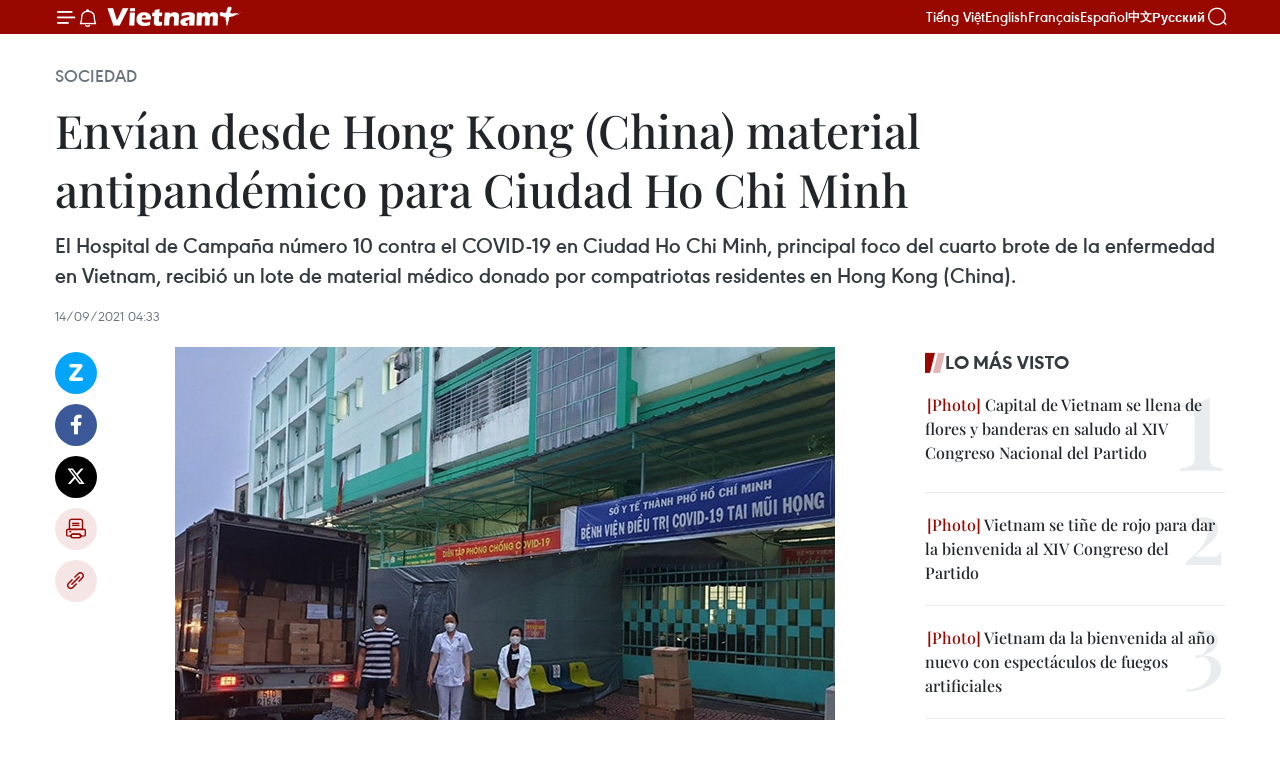

--- FILE ---
content_type: text/html;charset=utf-8
request_url: https://es.daihoidang.vn/widget/tin-tuc.html
body_size: 4926
content:
<!DOCTYPE html> <html lang="vi"> <head> <title>Đại hội đại biểu toàn quốc lần thứ XIV của Đảng</title> <meta charset="utf-8"/> <meta http-equiv="X-UA-Compatible" content="IE=edge"/> <meta name="description" content="Đại hội đại biểu toàn quốc lần thứ XIV của Đảng"/> <meta name="description" content="Chuyên trang thông tin Đại hội Đảng XIV - Thông tấn xã Việt Nam: cập nhật văn kiện, tin tức, nhân sự, nghị quyết và kết quả Đại hội đại biểu toàn quốc lần thứ 14."> <meta name="keywords" content="Chuyên trang thông tin Đại hội Đảng XIV - Thông tấn xã Việt Nam: cập nhật văn kiện, tin tức, nhân sự, nghị quyết và kết quả Đại hội đại biểu toàn quốc lần thứ 14"> <meta name="viewport" content="width=device-width, initial-scale=1"/> <link rel="shortcut icon" href="https://cdnmedia.daihoidang.vn/assets/web/styles/img/favicon.ico"/> <link rel="stylesheet" type="text/css" href="https://cdnmedia.daihoidang.vn/assets/web/styles/css/embed-box-1.0.1.css"/> <script async defer src="https://www.googletagmanager.com/gtag/js?id=G-DNRHDD47WM"></script> <script type="text/javascript"> window.dataLayer = window.dataLayer || []; function gtag() {dataLayer.push(arguments);} gtag('js', new Date()); gtag('config', 'G-DNRHDD47WM', {cookie_flags: 'secure;samesite=none'}); </script> </head> <body> <div class="embed-news"> <h2 class="box-heading"> <a href="https://es.daihoidang.vn" class="title" target="_blank" title="XIV Congreso Nacional">XIV Congreso Nacional</a> </h2> <div class="box-content"> <article class="story"> <figure class="story__thumb "> <a class="cms-link" href="https://es.daihoidang.vn/partido-colombiano-destaca-liderazgo-de-vietnam-en-el-xiv-congreso-post3910.html" title="Partido colombiano destaca liderazgo de Vietnam en el XIV Congreso" target="_blank"> <img src="https://es-cdnmedia.daihoidang.vn/images/25354c003bf6c78bb89885e264bf71bae4ed032d52662eff8e8d37c34e011b593d6900df21215e9b9e75beb04ed0362afe90aa2d56cb91d2267c223c17aef7d4/luc-luong.jpg.webp" srcset="https://es-cdnmedia.daihoidang.vn/images/25354c003bf6c78bb89885e264bf71bae4ed032d52662eff8e8d37c34e011b593d6900df21215e9b9e75beb04ed0362afe90aa2d56cb91d2267c223c17aef7d4/luc-luong.jpg.webp 1x, https://es-cdnmedia.daihoidang.vn/images/90268a2d4227681b8682d80e0821b2c7e4ed032d52662eff8e8d37c34e011b593d6900df21215e9b9e75beb04ed0362afe90aa2d56cb91d2267c223c17aef7d4/luc-luong.jpg.webp 2x" alt="La sesión inaugural del XIV Congreso Nacional del Partido Comunista de Vietnam (Foto: VNA)"> </a> </figure> <h2 class="story__heading" data-tracking="3910"> <a class="cms-link" href="https://es.daihoidang.vn/partido-colombiano-destaca-liderazgo-de-vietnam-en-el-xiv-congreso-post3910.html" title="Partido colombiano destaca liderazgo de Vietnam en el XIV Congreso" target="_blank"> Partido colombiano destaca liderazgo de Vietnam en el XIV Congreso </a> </h2> </article> <article class="story"> <figure class="story__thumb "> <a class="cms-link" href="https://es.daihoidang.vn/xiv-congreso-nacional-del-partido-inicia-su-tercer-dia-de-trabajo-post3921.html" title="XIV Congreso Nacional del Partido inicia su tercer día de trabajo" target="_blank"> <img src="https://es-cdnmedia.daihoidang.vn/images/[base64]/ha-noi-ruc-ro-co-hoa-sat-son-niem-tin-vao-dai-hoi-xiv-cua-dang-1301.jpg.webp" srcset="https://es-cdnmedia.daihoidang.vn/images/[base64]/ha-noi-ruc-ro-co-hoa-sat-son-niem-tin-vao-dai-hoi-xiv-cua-dang-1301.jpg.webp 1x, https://es-cdnmedia.daihoidang.vn/images/[base64]/ha-noi-ruc-ro-co-hoa-sat-son-niem-tin-vao-dai-hoi-xiv-cua-dang-1301.jpg.webp 2x" alt="XIV Congreso Nacional del Partido inicia su tercer día de trabajo"> </a> </figure> <h2 class="story__heading" data-tracking="3921"> <a class="cms-link" href="https://es.daihoidang.vn/xiv-congreso-nacional-del-partido-inicia-su-tercer-dia-de-trabajo-post3921.html" title="XIV Congreso Nacional del Partido inicia su tercer día de trabajo" target="_blank"> XIV Congreso Nacional del Partido inicia su tercer día de trabajo </a> </h2> </article> <article class="story"> <figure class="story__thumb "> <a class="cms-link" href="https://es.daihoidang.vn/xiv-congreso-del-partido-tomar-la-ciencia-la-tecnologia-y-la-economia-verde-como-motores-del-desarrollo-post3920.html" title="XIV Congreso del Partido: Tomar la ciencia, la tecnología y la economía verde como motores del desarrollo" target="_blank"> <img src="https://es-cdnmedia.daihoidang.vn/images/e593df82199e72e1ac0686f1af9d92a5c0ec07edd4624af4ae9716ef329437adbdceaf092236892a794eb885956fcd1e/img-3578.jpg.webp" srcset="https://es-cdnmedia.daihoidang.vn/images/e593df82199e72e1ac0686f1af9d92a5c0ec07edd4624af4ae9716ef329437adbdceaf092236892a794eb885956fcd1e/img-3578.jpg.webp 1x, https://es-cdnmedia.daihoidang.vn/images/e283576ad7a68ca60e0691abd714e13ac0ec07edd4624af4ae9716ef329437adbdceaf092236892a794eb885956fcd1e/img-3578.jpg.webp 2x" alt="El profesor asociado y doctor Nguyen Duy Loi, subdirector de la Editorial y Revista de Ciencias Sociales y editor jefe de la Revista de Ciencias Sociales de Vietnam. (Fuente: VNA)"> </a> </figure> <h2 class="story__heading" data-tracking="3920"> <a class="cms-link" href="https://es.daihoidang.vn/xiv-congreso-del-partido-tomar-la-ciencia-la-tecnologia-y-la-economia-verde-como-motores-del-desarrollo-post3920.html" title="XIV Congreso del Partido: Tomar la ciencia, la tecnología y la economía verde como motores del desarrollo" target="_blank"> XIV Congreso del Partido: Tomar la ciencia, la tecnología y la economía verde como motores del desarrollo </a> </h2> </article> <article class="story"> <figure class="story__thumb "> <a class="cms-link" href="https://es.daihoidang.vn/xiv-congreso-marca-un-cambio-hacia-un-crecimiento-economico-rapido-y-sostenible-de-vietnam-post3919.html" title="XIV Congreso marca un cambio hacia un crecimiento económico rápido y sostenible de Vietnam" target="_blank"> <img src="https://es-cdnmedia.daihoidang.vn/images/6bb9115ae81518f81ccdfe3984925c3869c245690dfc7807b8d657c9c558c2d96ccfcad3435d0a9e800818d32706bcacd88b9076ec5c7f544fc816c64bb9b44aa65479b3943e55cc944164a7277d1045/tie1babfn-se1bbb9-seun-sam.jpg.webp" srcset="https://es-cdnmedia.daihoidang.vn/images/6bb9115ae81518f81ccdfe3984925c3869c245690dfc7807b8d657c9c558c2d96ccfcad3435d0a9e800818d32706bcacd88b9076ec5c7f544fc816c64bb9b44aa65479b3943e55cc944164a7277d1045/tie1babfn-se1bbb9-seun-sam.jpg.webp 1x, https://es-cdnmedia.daihoidang.vn/images/e8703be1466e14b402874b2031d1296369c245690dfc7807b8d657c9c558c2d96ccfcad3435d0a9e800818d32706bcacd88b9076ec5c7f544fc816c64bb9b44aa65479b3943e55cc944164a7277d1045/tie1babfn-se1bbb9-seun-sam.jpg.webp 2x" alt="El doctor Seun Sam, investigador en ciencias políticas de la Real Academia de Camboya (Fuente: VNA)"> </a> </figure> <h2 class="story__heading" data-tracking="3919"> <a class="cms-link" href="https://es.daihoidang.vn/xiv-congreso-marca-un-cambio-hacia-un-crecimiento-economico-rapido-y-sostenible-de-vietnam-post3919.html" title="XIV Congreso marca un cambio hacia un crecimiento económico rápido y sostenible de Vietnam" target="_blank"> XIV Congreso marca un cambio hacia un crecimiento económico rápido y sostenible de Vietnam </a> </h2> </article> <article class="story"> <figure class="story__thumb "> <a class="cms-link" href="https://es.daihoidang.vn/medios-egipcios-resaltan-papel-trascendente-del-partido-comunista-de-vietnam-post3918.html" title="Medios egipcios resaltan papel trascendente del Partido Comunista de Vietnam" target="_blank"> <img src="https://es-cdnmedia.daihoidang.vn/images/[base64]/bc3a1o-sada-al-khbar-ce1bba7a-ai-ce1baadp-c491c3a1nh-gic3a1-te1bbb1-che1bba7-chie1babfn-lc6b0e1bba3c-ce1bba7a-vie1bb87t-nam-phc3a1t-trie1bb83n-lc3aan-te1baa7m-cao-me1bb9bi.jpg.webp" srcset="https://es-cdnmedia.daihoidang.vn/images/[base64]/bc3a1o-sada-al-khbar-ce1bba7a-ai-ce1baadp-c491c3a1nh-gic3a1-te1bbb1-che1bba7-chie1babfn-lc6b0e1bba3c-ce1bba7a-vie1bb87t-nam-phc3a1t-trie1bb83n-lc3aan-te1baa7m-cao-me1bb9bi.jpg.webp 1x, https://es-cdnmedia.daihoidang.vn/images/[base64]/bc3a1o-sada-al-khbar-ce1bba7a-ai-ce1baadp-c491c3a1nh-gic3a1-te1bbb1-che1bba7-chie1babfn-lc6b0e1bba3c-ce1bba7a-vie1bb87t-nam-phc3a1t-trie1bb83n-lc3aan-te1baa7m-cao-me1bb9bi.jpg.webp 2x" alt="En el artículo Sada Al-Khbar de Egipto evalúa la &#34;autonomía estratégica&#34; de Vietnam. (Fuente. VNA)"> </a> </figure> <h2 class="story__heading" data-tracking="3918"> <a class="cms-link" href="https://es.daihoidang.vn/medios-egipcios-resaltan-papel-trascendente-del-partido-comunista-de-vietnam-post3918.html" title="Medios egipcios resaltan papel trascendente del Partido Comunista de Vietnam" target="_blank"> Medios egipcios resaltan papel trascendente del Partido Comunista de Vietnam </a> </h2> </article> <article class="story"> <figure class="story__thumb "> <a class="cms-link" href="https://es.daihoidang.vn/xiv-congreso-del-partido-vietnamitas-en-el-extranjero-unidos-por-su-patria-post3916.html" title="XIV Congreso del Partido: Vietnamitas en el extranjero unidos por su Patria" target="_blank"> <img src="https://es-cdnmedia.daihoidang.vn/images/[base64]/vna-potal-dai-hoi-xiv-cua-dang-tiep-them-dong-luc-cho-ba-con-kieu-bao-tai-lao-cung-huong-ve-to-quoc-8540893.jpg.webp" srcset="https://es-cdnmedia.daihoidang.vn/images/[base64]/vna-potal-dai-hoi-xiv-cua-dang-tiep-them-dong-luc-cho-ba-con-kieu-bao-tai-lao-cung-huong-ve-to-quoc-8540893.jpg.webp 1x, https://es-cdnmedia.daihoidang.vn/images/[base64]/vna-potal-dai-hoi-xiv-cua-dang-tiep-them-dong-luc-cho-ba-con-kieu-bao-tai-lao-cung-huong-ve-to-quoc-8540893.jpg.webp 2x" alt="Delegados presencian la transmisión en vivo de la ceremonia inaugural del XIV Congreso Nacional del Partido Comunista de Vietnam. (Foto: VNA)"> </a> </figure> <h2 class="story__heading" data-tracking="3916"> <a class="cms-link" href="https://es.daihoidang.vn/xiv-congreso-del-partido-vietnamitas-en-el-extranjero-unidos-por-su-patria-post3916.html" title="XIV Congreso del Partido: Vietnamitas en el extranjero unidos por su Patria" target="_blank"> XIV Congreso del Partido: Vietnamitas en el extranjero unidos por su Patria </a> </h2> </article> <article class="story"> <figure class="story__thumb "> <a class="cms-link" href="https://es.daihoidang.vn/vietnam-presta-atencion-a-la-salud-integral-centrada-en-las-personas-post3915.html" title="Vietnam presta atención a la salud integral centrada en las personas" target="_blank"> <img src="https://es-cdnmedia.daihoidang.vn/images/ae974f46c0a1f49b9a3640885bdec6b0f9a11fb11a4b0d8e963088aa28c4d6f5e4cd1313e8c27012e9050cfeeeae50bc/lan.jpg.webp" srcset="https://es-cdnmedia.daihoidang.vn/images/ae974f46c0a1f49b9a3640885bdec6b0f9a11fb11a4b0d8e963088aa28c4d6f5e4cd1313e8c27012e9050cfeeeae50bc/lan.jpg.webp 1x, https://es-cdnmedia.daihoidang.vn/images/1d609650121791cd9dd94185dcc0e1dff9a11fb11a4b0d8e963088aa28c4d6f5e4cd1313e8c27012e9050cfeeeae50bc/lan.jpg.webp 2x" alt="La ministra de Salud, Dao Hong Lan. (Foto: VNA)"> </a> </figure> <h2 class="story__heading" data-tracking="3915"> <a class="cms-link" href="https://es.daihoidang.vn/vietnam-presta-atencion-a-la-salud-integral-centrada-en-las-personas-post3915.html" title="Vietnam presta atención a la salud integral centrada en las personas" target="_blank"> Vietnam presta atención a la salud integral centrada en las personas </a> </h2> </article> <article class="story"> <figure class="story__thumb "> <a class="cms-link" href="https://es.daihoidang.vn/potencian-el-caracter-del-partido-y-participacion-popular-en-actividades-parlamentarias-post3914.html" title="Potencian el carácter del Partido y participación popular en actividades parlamentarias" target="_blank"> <img src="https://es-cdnmedia.daihoidang.vn/images/[base64]/vna-potal-dai-hoi-dang-xiv-phien-thao-luan-tai-hoi-truong-ve-cac-van-kien-dai-hoi-8542846.jpg.webp" srcset="https://es-cdnmedia.daihoidang.vn/images/[base64]/vna-potal-dai-hoi-dang-xiv-phien-thao-luan-tai-hoi-truong-ve-cac-van-kien-dai-hoi-8542846.jpg.webp 1x, https://es-cdnmedia.daihoidang.vn/images/[base64]/vna-potal-dai-hoi-dang-xiv-phien-thao-luan-tai-hoi-truong-ve-cac-van-kien-dai-hoi-8542846.jpg.webp 2x" alt="La vicepresidenta de la Asamblea Nacional, Nguyen Thi Thanh. (Foto: VNA)"> </a> </figure> <h2 class="story__heading" data-tracking="3914"> <a class="cms-link" href="https://es.daihoidang.vn/potencian-el-caracter-del-partido-y-participacion-popular-en-actividades-parlamentarias-post3914.html" title="Potencian el carácter del Partido y participación popular en actividades parlamentarias" target="_blank"> Potencian el carácter del Partido y participación popular en actividades parlamentarias </a> </h2> </article> <article class="story"> <figure class="story__thumb "> <a class="cms-link" href="https://es.daihoidang.vn/gran-unidad-nacional-pilar-del-desarrollo-en-nueva-era-post3913.html" title="Gran unidad nacional, pilar del desarrollo en nueva era" target="_blank"> <img src="https://es-cdnmedia.daihoidang.vn/images/[base64]/vna-potal-dai-hoi-dang-xiv-phien-thao-luan-tai-hoi-truong-ve-cac-van-kien-dai-hoi-8542638.jpg.webp" srcset="https://es-cdnmedia.daihoidang.vn/images/[base64]/vna-potal-dai-hoi-dang-xiv-phien-thao-luan-tai-hoi-truong-ve-cac-van-kien-dai-hoi-8542638.jpg.webp 1x, https://es-cdnmedia.daihoidang.vn/images/[base64]/vna-potal-dai-hoi-dang-xiv-phien-thao-luan-tai-hoi-truong-ve-cac-van-kien-dai-hoi-8542638.jpg.webp 2x" alt="Delegados estudian documentos presentados al XIV Congreso Nacional del PCV (Foto: VNA)"> </a> </figure> <h2 class="story__heading" data-tracking="3913"> <a class="cms-link" href="https://es.daihoidang.vn/gran-unidad-nacional-pilar-del-desarrollo-en-nueva-era-post3913.html" title="Gran unidad nacional, pilar del desarrollo en nueva era" target="_blank"> Gran unidad nacional, pilar del desarrollo en nueva era </a> </h2> </article> <article class="story"> <figure class="story__thumb "> <a class="cms-link" href="https://es.daihoidang.vn/vietnam-apuesta-por-soluciones-estrategicas-para-lograr-un-crecimiento-economico-de-dos-digitos-post3912.html" title="Vietnam apuesta por soluciones estratégicas para lograr un crecimiento económico de dos dígitos" target="_blank"> <img src="https://es-cdnmedia.daihoidang.vn/images/[base64]/vna-potal-dai-hoi-dang-xiv-phien-thao-luan-tai-hoi-truong-ve-cac-van-kien-dai-hoi-8542815.jpg.webp" srcset="https://es-cdnmedia.daihoidang.vn/images/[base64]/vna-potal-dai-hoi-dang-xiv-phien-thao-luan-tai-hoi-truong-ve-cac-van-kien-dai-hoi-8542815.jpg.webp 1x, https://es-cdnmedia.daihoidang.vn/images/[base64]/vna-potal-dai-hoi-dang-xiv-phien-thao-luan-tai-hoi-truong-ve-cac-van-kien-dai-hoi-8542815.jpg.webp 2x" alt="Nguyen Anh Tuan, subjefe de la Comisión de Políticas y Estrategias del Comité Central del Partido. (Fuente: VNA)"> </a> </figure> <h2 class="story__heading" data-tracking="3912"> <a class="cms-link" href="https://es.daihoidang.vn/vietnam-apuesta-por-soluciones-estrategicas-para-lograr-un-crecimiento-economico-de-dos-digitos-post3912.html" title="Vietnam apuesta por soluciones estratégicas para lograr un crecimiento económico de dos dígitos" target="_blank"> Vietnam apuesta por soluciones estratégicas para lograr un crecimiento económico de dos dígitos </a> </h2> </article> <article class="story"> <figure class="story__thumb "> <a class="cms-link" href="https://es.daihoidang.vn/medios-rusos-elogian-vision-del-xiv-congreso-de-partido-comunista-de-vietnam-post3911.html" title="Medios rusos elogian visión del XIV Congreso de Partido Comunista de Vietnam" target="_blank"> <img src="https://es-cdnmedia.daihoidang.vn/images/fad02056673da1c0bc52d516a5afd43f7ef8ba66b54c6c09cd06500fe84cd3ac41041c998d209dfbed5628c4448d46a4/bao.jpg.webp" srcset="https://es-cdnmedia.daihoidang.vn/images/fad02056673da1c0bc52d516a5afd43f7ef8ba66b54c6c09cd06500fe84cd3ac41041c998d209dfbed5628c4448d46a4/bao.jpg.webp 1x, https://es-cdnmedia.daihoidang.vn/images/f8d32d2b7c5fa1690c9d3aaf590885707ef8ba66b54c6c09cd06500fe84cd3ac41041c998d209dfbed5628c4448d46a4/bao.jpg.webp 2x" alt="El artículo sobre el XIV Congreso Nacional del Partido Comunista de Vietnam en el sitio web del Partido Comunista de la Federación Rusa (kprf.ru). (Fuente: VNA)"> </a> </figure> <h2 class="story__heading" data-tracking="3911"> <a class="cms-link" href="https://es.daihoidang.vn/medios-rusos-elogian-vision-del-xiv-congreso-de-partido-comunista-de-vietnam-post3911.html" title="Medios rusos elogian visión del XIV Congreso de Partido Comunista de Vietnam" target="_blank"> Medios rusos elogian visión del XIV Congreso de Partido Comunista de Vietnam </a> </h2> </article> <article class="story"> <figure class="story__thumb "> <a class="cms-link" href="https://es.daihoidang.vn/xiv-congreso-nacional-del-pcv-construir-un-gobierno-integro-y-de-accion-decisiva-post3909.html" title="XIV Congreso Nacional del PCV: Construir un Gobierno íntegro y de acción decisiva" target="_blank"> <img src="https://es-cdnmedia.daihoidang.vn/images/[base64]/vna-potal-dai-hoi-dang-xiv-phien-thao-luan-tai-hoi-truong-ve-cac-van-kien-dai-hoi-8542569.jpg.webp" srcset="https://es-cdnmedia.daihoidang.vn/images/[base64]/vna-potal-dai-hoi-dang-xiv-phien-thao-luan-tai-hoi-truong-ve-cac-van-kien-dai-hoi-8542569.jpg.webp 1x, https://es-cdnmedia.daihoidang.vn/images/[base64]/vna-potal-dai-hoi-dang-xiv-phien-thao-luan-tai-hoi-truong-ve-cac-van-kien-dai-hoi-8542569.jpg.webp 2x" alt="El Presídium dirige el XIV Congreso Nacional del PCV (Foto: VNA)"> </a> </figure> <h2 class="story__heading" data-tracking="3909"> <a class="cms-link" href="https://es.daihoidang.vn/xiv-congreso-nacional-del-pcv-construir-un-gobierno-integro-y-de-accion-decisiva-post3909.html" title="XIV Congreso Nacional del PCV: Construir un Gobierno íntegro y de acción decisiva" target="_blank"> XIV Congreso Nacional del PCV: Construir un Gobierno íntegro y de acción decisiva </a> </h2> </article> </div> </div> </body> </html>